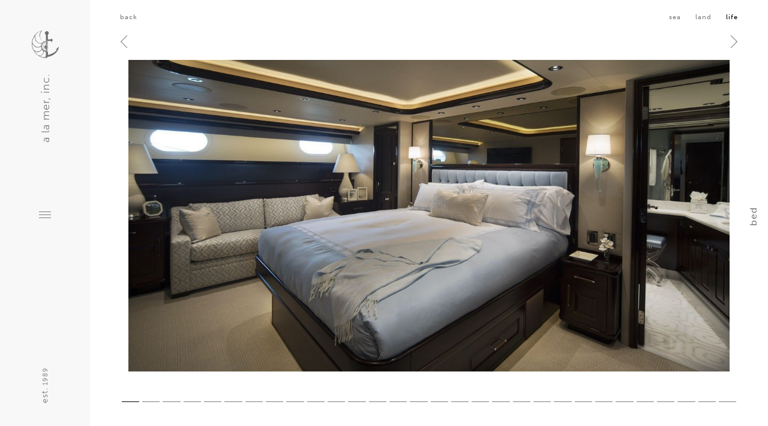

--- FILE ---
content_type: text/html; charset=UTF-8
request_url: https://www.alamer.com/galleries/bed
body_size: 3368
content:

	<!DOCTYPE HTML>
<html lang="en">
<head>
<meta charset="UTF-8">
<title>galleries | Bed | a la mer</title>

<meta name="description" content="" />

<meta name="viewport" content="width=device-width,initial-scale=1" />
<meta name="author" content="" />
<meta name="copyright" content="&copy;2026 A LA Mer" />

<!--
<link rel="canonical" href="" />
-->
<link rel="stylesheet" href="/_css/global.css?20180922" type="text/css" />

	<link rel="stylesheet" href="/_css/galleries_entry.css?20180922" type="text/css" />


<script src="https://ajax.googleapis.com/ajax/libs/jquery/3.2.1/jquery.min.js"></script>

<script src="/_scripts/jquery.flexslider-2.7.min.js" type="text/javascript"></script>
<script>
	var sliderTrigger;
	var slideReady = false;
	var clickReady = false;
	var sliderData;
	var scrolled;
	
	// special function to wait for sliderTrigger variable, make sure both slider and click event have fired
	function sliderMove(slide,click) {
		if (slide) slideReady = true;
		if (click) clickReady = true;
		if (slideReady && clickReady) {
			loadImg(sliderData.direction, sliderData.currentSlide, sliderData.atEnd, sliderData.count);
			slideReady = false;
			clickReady = false;
		}
	}
	
	// determine which direction or if control nav and load appropriate image
	function loadImg(dir,ind,end,total) {
		var targetInd = 0;
		if ($(sliderTrigger).hasClass('flex-next') || $(sliderTrigger).hasClass('flex-prev')) {
			targetInd = (end && (ind == total - 1) && dir == 'next') ? 0 : (end && ind == 0 && dir == 'prev') ? total - 1 : (dir == 'next') ? ind + 1 : ind - 1;
		} else {
			targetInd = Number($(sliderTrigger).text()) - 1;
		}
		//console.log(sliderTrigger,targetInd);
		var slide = $('#slider .slides li').eq(targetInd);
		var mImgDiv = $('#galleryImgs div').eq(targetInd);
		if (slide.hasClass('loading')) {
			var img = slide.children('img');
			img.on('load', function() {slide.removeClass('loading');});
			var imgPath = img[0].dataset.path;
			img.attr('src', imgPath);
			
			var mImg = mImgDiv.children('img');
			mImg.on('load', function() {mImgDiv.removeClass('loading');});
			mImg.attr('src', imgPath);
		}
	}
	
	$(document).ready(function(){
		$('#slider').click(function(e) {
			sliderTrigger = e.target;
			sliderMove(false,true);
		});
		
		// gallery slider
		$('#slider').flexslider({
			namespace: 'flex-',
			animation: 'fade',
			animationLoop: true,
			slideshow: false,
			animationSpeed: 1000,
			startAt: 0,
			controlNav: true,
			directionNav: true,
			prevText: "",
			nextText: "",
			start: function() {$(window).resize();},
			before: function(s) {
				//console.log(s.direction,s.currentSlide,s.atEnd,s.count);
				sliderData = {direction: s.direction, currentSlide: s.currentSlide, atEnd: s.atEnd, count: s.count};
				sliderMove(true,false);
				//loadImg(s.direction,s.currentSlide,s.atEnd,s.count);
			}
		});
	
		scrolling($(window));
	});
	
	//mobile progressive load
	function scrolling(t) {
		scrolled = t.scrollTop() + t.height();
		var isLoad = $('#galleryImgs .loadStart').is('div');
		var imgToLoad = (isLoad) ? $('#galleryImgs .loadStart').eq(0).children('img') : false;
		if (imgToLoad) {
			if (scrolled > imgToLoad.offset().top) {
				imgToLoad.on('load', function() {$(this).parent().removeClass('loading');});
				var imgPath = imgToLoad[0].dataset.path;
				imgToLoad.attr('src', imgPath).parent().removeClass('loadStart');
				
				var slideIndex = $('#galleryImgs div').index(imgToLoad.parent());
				var slideImg = $('#slider .slides li').eq(slideIndex).children('img');
				slideImg.on('load', function() {$(this).parent().removeClass('loading');});
				slideImg.attr('src', imgPath);
			}
		}
	}
	
	$(window).scroll(function(e) {scrolling($(this));});
</script>


<link rel="apple-touch-icon" sizes="180x180" href="/apple-touch-icon.png">
<link rel="icon" type="image/png" sizes="32x32" href="/favicon-32x32.png">
<link rel="icon" type="image/png" sizes="16x16" href="/favicon-16x16.png">
<link rel="manifest" href="/site.webmanifest">
<link rel="mask-icon" href="/safari-pinned-tab.svg" color="#666666">
<meta name="msapplication-TileColor" content="#ffffff">
<meta name="theme-color" content="#ffffff">
<!-- Google tag (gtag.js) -->
<script async src="https://www.googletagmanager.com/gtag/js?id=G-QL23JDHD25"></script>
<script>
  window.dataLayer = window.dataLayer || [];
  function gtag(){dataLayer.push(arguments);}
  gtag('js', new Date());

  gtag('config', 'G-QL23JDHD25');
</script>


<!-- Global site tag (gtag.js) - Google Analytics -->
<script async src="https://www.googletagmanager.com/gtag/js?id=UA-126755929-1"></script>
<script>
  window.dataLayer = window.dataLayer || [];
  function gtag(){dataLayer.push(arguments);}
  gtag('js', new Date());

  gtag('config', 'UA-126755929-1');
</script>
</head>

<body>
	
	
<div id="navImage" style="background-image: url(/_images/content/_1400/Exterior_profile.jpg)"></div>

	<nav>
		<div>
			<ul id="navMain">
			
				<li><a href="/galleries/category/sea">sea</a></li>
			
				<li><a href="/galleries/category/land">land</a></li>
			
				<li><a href="/galleries/category/life">life</a></li>
			
				<li><a href="/studio">studio</a></li>
			</ul>
			<ul id="navSub">
				<li><a href="https://www.instagram.com/alamer_inc/" title="Instagram" target="_blank">@alamer_inc</a></li>
				<li><span data-eeEncEmail_GuftEzYOzQ='1'>.(JavaScript must be enabled to view this email address)</span><script>/*<![CDATA[*/var out = '',el = document.getElementsByTagName('span'),l = ['>','a','/','<',' 109',' 111',' 99',' 46',' 114',' 101',' 109',' 97',' 108',' 97',' 64',' 111',' 108',' 108',' 101',' 104','>','\"',' 109',' 111',' 99',' 46',' 114',' 101',' 109',' 97',' 108',' 97',' 64',' 111',' 108',' 108',' 101',' 104',':','o','t','l','i','a','m','\"','=','f','e','r','h','a ','<'],i = l.length,j = el.length;while (--i >= 0)out += unescape(l[i].replace(/^\s\s*/, '&#'));while (--j >= 0)if (el[j].getAttribute('data-eeEncEmail_GuftEzYOzQ'))el[j].innerHTML = out;/*]]>*/</script></li>
				<li><a href="tel:+19545253205" title="phone">954 525 3205</a></li>
			</ul>
		</div>
		<h5 class="open"><span>est.</span> 1989</h5>
	</nav>
	<header>
		<a href="/" id="company"><span class="logo"></span><span class="title">A La Mer, Inc.</span></a>
		<a id="mm"><span></span></a>
		<h5><span>est.</span> 1989</h5>
	</header>
	<script type="text/javascript">
		function closeNav() {
			$('nav, #mm, #navImage, #company, header h5').removeClass('open');
		}
		
		$('#mm').click(function() {
			$('nav, #mm, #navImage, #company, header h5').addClass('open');
		});
		
		$('#navImage').on('transitionend', function() {
			if ($('#navImage').css('opacity') == 1) {
				$(document).one('click', closeNav);
			}
		});
		
		$('nav ul').click(function(e) {e.stopPropagation();});
	</script>
	
	<div id="mainContent">
		<main>
		









	
	
	

	<h5 class="categories"><span>
		<a href="/galleries/category/life"><span>back</span></a>
		</span><span>
		
			<a href="/galleries/category/sea" >sea</a>
		
			<a href="/galleries/category/land" >land</a>
		
			<a href="/galleries/category/life" class="select">life</a>
		
		</span>
	</h5>
	<h3 class="galleryTitle"><span>Bed</span></h3>
	<div id="slider" class="flexslider">
		<ul class="slides">
		
			<li class="">
				<img src="https://www.alamer.com/_images/galleries/6/al8r8014__main.jpg" width="1400" height="727" alt="Al8r8014" data-path="">
			</li>
		
			<li class="loading">
				<img src="" width="1400" height="793" alt="Al8r8032" data-path="https://www.alamer.com/_images/galleries/6/al8r8032__main.jpg">
			</li>
		
			<li class="loading">
				<img src="" width="1195" height="571" alt="Master" data-path="https://www.alamer.com/_images/galleries/6/master__main.jpg">
			</li>
		
			<li class="loading">
				<img src="" width="1046" height="586" alt="X instagram master stateroom" data-path="https://www.alamer.com/_images/galleries/6/x_instagram_master_stateroom__main.jpg">
			</li>
		
			<li class="loading">
				<img src="" width="1049" height="589" alt="X instagram guest vip neutral" data-path="https://www.alamer.com/_images/galleries/6/x_instagram_guest_vip_neutral__main.jpg">
			</li>
		
			<li class="loading">
				<img src="" width="1049" height="592" alt="X instagram guest vip aqua" data-path="https://www.alamer.com/_images/galleries/6/x_instagram_guest_vip_aqua__main.jpg">
			</li>
		
			<li class="loading">
				<img src="" width="1048" height="588" alt="X instagram guest stateroom lauren" data-path="https://www.alamer.com/_images/galleries/6/x_instagram_guest_stateroom_lauren__main.jpg">
			</li>
		
			<li class="loading">
				<img src="" width="1047" height="589" alt="X instagram guest twin pullman" data-path="https://www.alamer.com/_images/galleries/6/x_instagram_guest_twin_pullman__main.jpg">
			</li>
		
			<li class="loading">
				<img src="" width="1400" height="987" alt="Cyn int mst 2823" data-path="https://www.alamer.com/_images/galleries/6/cyn_int_mst_2823__main.jpg">
			</li>
		
			<li class="loading">
				<img src="" width="1400" height="937" alt="Cyn int twin pix 0658" data-path="https://www.alamer.com/_images/galleries/6/cyn_int_twin_pix_0658__main.jpg">
			</li>
		
			<li class="loading">
				<img src="" width="1400" height="929" alt="Cyn int vip 3011" data-path="https://www.alamer.com/_images/galleries/6/cyn_int_vip_3011__main.jpg">
			</li>
		
			<li class="loading">
				<img src="" width="1400" height="933" alt="Master b09" data-path="https://www.alamer.com/_images/galleries/6/master_b09__main.jpg">
			</li>
		
			<li class="loading">
				<img src="" width="1400" height="933" alt="Guest port twin04" data-path="https://www.alamer.com/_images/galleries/6/guest_port_twin04__main.jpg">
			</li>
		
			<li class="loading">
				<img src="" width="1400" height="933" alt="Guest port vip08" data-path="https://www.alamer.com/_images/galleries/6/guest_port_vip08__main.jpg">
			</li>
		
			<li class="loading">
				<img src="" width="1400" height="933" alt="Guest stbd vip06" data-path="https://www.alamer.com/_images/galleries/6/guest_stbd_vip06__main.jpg">
			</li>
		
			<li class="loading">
				<img src="" width="940" height="626" alt="Happy master" data-path="https://www.alamer.com/_images/galleries/6/happy_master__main.jpg">
			</li>
		
			<li class="loading">
				<img src="" width="1400" height="1045" alt="Img 0019" data-path="https://www.alamer.com/_images/galleries/6/img_0019__main.jpg">
			</li>
		
			<li class="loading">
				<img src="" width="1400" height="1045" alt="Img 0022" data-path="https://www.alamer.com/_images/galleries/6/img_0022__main.jpg">
			</li>
		
			<li class="loading">
				<img src="" width="1400" height="1045" alt="Img 0032" data-path="https://www.alamer.com/_images/galleries/6/img_0032__main.jpg">
			</li>
		
			<li class="loading">
				<img src="" width="1400" height="1045" alt="Img 0039" data-path="https://www.alamer.com/_images/galleries/6/img_0039__main.jpg">
			</li>
		
			<li class="loading">
				<img src="" width="1400" height="1044" alt="Img 1181" data-path="https://www.alamer.com/_images/galleries/6/img_1181__main.jpg">
			</li>
		
			<li class="loading">
				<img src="" width="1400" height="1044" alt="Img 1182" data-path="https://www.alamer.com/_images/galleries/6/img_1182__main.jpg">
			</li>
		
			<li class="loading">
				<img src="" width="1400" height="1044" alt="Img 1185" data-path="https://www.alamer.com/_images/galleries/6/img_1185__main.jpg">
			</li>
		
			<li class="loading">
				<img src="" width="900" height="1200" alt="Intrepid 430 master" data-path="https://www.alamer.com/_images/galleries/6/intrepid_430_master__main.jpg">
			</li>
		
			<li class="loading">
				<img src="" width="908" height="681" alt="Intrepid 475 guest" data-path="https://www.alamer.com/_images/galleries/6/intrepid_475_guest__main.jpg">
			</li>
		
			<li class="loading">
				<img src="" width="938" height="702" alt="Intrepid 475 master" data-path="https://www.alamer.com/_images/galleries/6/intrepid_475_master__main.jpg">
			</li>
		
			<li class="loading">
				<img src="" width="564" height="752" alt="Grand banks" data-path="https://www.alamer.com/_images/galleries/6/grand_banks__main.jpg">
			</li>
		
			<li class="loading">
				<img src="" width="900" height="1200" alt="Vip stateroom" data-path="https://www.alamer.com/_images/galleries/6/vip_stateroom__main.jpg">
			</li>
		
			<li class="loading">
				<img src="" width="640" height="480" alt="Hh custom bedding" data-path="https://www.alamer.com/_images/galleries/6/hh_custom_bedding__main.jpg">
			</li>
		
			<li class="loading">
				<img src="" width="640" height="478" alt="Chi stbd twin" data-path="https://www.alamer.com/_images/galleries/6/chi_stbd_twin__main.jpg">
			</li>
		
		</ul>
	</div>

	<div id="galleryImgs">
	
		<div class="">
			<img src="https://www.alamer.com/_images/galleries/6/al8r8014__main.jpg" width="1400" height="727" alt="Al8r8014" data-path="">
		</div>
	
		<div class="loading loadStart">
			<img src="" width="1400" height="793" alt="Al8r8032" data-path="https://www.alamer.com/_images/galleries/6/al8r8032__main.jpg">
		</div>
	
		<div class="loading loadStart">
			<img src="" width="1195" height="571" alt="Master" data-path="https://www.alamer.com/_images/galleries/6/master__main.jpg">
		</div>
	
		<div class="loading loadStart">
			<img src="" width="1046" height="586" alt="X instagram master stateroom" data-path="https://www.alamer.com/_images/galleries/6/x_instagram_master_stateroom__main.jpg">
		</div>
	
		<div class="loading loadStart">
			<img src="" width="1049" height="589" alt="X instagram guest vip neutral" data-path="https://www.alamer.com/_images/galleries/6/x_instagram_guest_vip_neutral__main.jpg">
		</div>
	
		<div class="loading loadStart">
			<img src="" width="1049" height="592" alt="X instagram guest vip aqua" data-path="https://www.alamer.com/_images/galleries/6/x_instagram_guest_vip_aqua__main.jpg">
		</div>
	
		<div class="loading loadStart">
			<img src="" width="1048" height="588" alt="X instagram guest stateroom lauren" data-path="https://www.alamer.com/_images/galleries/6/x_instagram_guest_stateroom_lauren__main.jpg">
		</div>
	
		<div class="loading loadStart">
			<img src="" width="1047" height="589" alt="X instagram guest twin pullman" data-path="https://www.alamer.com/_images/galleries/6/x_instagram_guest_twin_pullman__main.jpg">
		</div>
	
		<div class="loading loadStart">
			<img src="" width="1400" height="987" alt="Cyn int mst 2823" data-path="https://www.alamer.com/_images/galleries/6/cyn_int_mst_2823__main.jpg">
		</div>
	
		<div class="loading loadStart">
			<img src="" width="1400" height="937" alt="Cyn int twin pix 0658" data-path="https://www.alamer.com/_images/galleries/6/cyn_int_twin_pix_0658__main.jpg">
		</div>
	
		<div class="loading loadStart">
			<img src="" width="1400" height="929" alt="Cyn int vip 3011" data-path="https://www.alamer.com/_images/galleries/6/cyn_int_vip_3011__main.jpg">
		</div>
	
		<div class="loading loadStart">
			<img src="" width="1400" height="933" alt="Master b09" data-path="https://www.alamer.com/_images/galleries/6/master_b09__main.jpg">
		</div>
	
		<div class="loading loadStart">
			<img src="" width="1400" height="933" alt="Guest port twin04" data-path="https://www.alamer.com/_images/galleries/6/guest_port_twin04__main.jpg">
		</div>
	
		<div class="loading loadStart">
			<img src="" width="1400" height="933" alt="Guest port vip08" data-path="https://www.alamer.com/_images/galleries/6/guest_port_vip08__main.jpg">
		</div>
	
		<div class="loading loadStart">
			<img src="" width="1400" height="933" alt="Guest stbd vip06" data-path="https://www.alamer.com/_images/galleries/6/guest_stbd_vip06__main.jpg">
		</div>
	
		<div class="loading loadStart">
			<img src="" width="940" height="626" alt="Happy master" data-path="https://www.alamer.com/_images/galleries/6/happy_master__main.jpg">
		</div>
	
		<div class="loading loadStart">
			<img src="" width="1400" height="1045" alt="Img 0019" data-path="https://www.alamer.com/_images/galleries/6/img_0019__main.jpg">
		</div>
	
		<div class="loading loadStart">
			<img src="" width="1400" height="1045" alt="Img 0022" data-path="https://www.alamer.com/_images/galleries/6/img_0022__main.jpg">
		</div>
	
		<div class="loading loadStart">
			<img src="" width="1400" height="1045" alt="Img 0032" data-path="https://www.alamer.com/_images/galleries/6/img_0032__main.jpg">
		</div>
	
		<div class="loading loadStart">
			<img src="" width="1400" height="1045" alt="Img 0039" data-path="https://www.alamer.com/_images/galleries/6/img_0039__main.jpg">
		</div>
	
		<div class="loading loadStart">
			<img src="" width="1400" height="1044" alt="Img 1181" data-path="https://www.alamer.com/_images/galleries/6/img_1181__main.jpg">
		</div>
	
		<div class="loading loadStart">
			<img src="" width="1400" height="1044" alt="Img 1182" data-path="https://www.alamer.com/_images/galleries/6/img_1182__main.jpg">
		</div>
	
		<div class="loading loadStart">
			<img src="" width="1400" height="1044" alt="Img 1185" data-path="https://www.alamer.com/_images/galleries/6/img_1185__main.jpg">
		</div>
	
		<div class="loading loadStart">
			<img src="" width="900" height="1200" alt="Intrepid 430 master" data-path="https://www.alamer.com/_images/galleries/6/intrepid_430_master__main.jpg">
		</div>
	
		<div class="loading loadStart">
			<img src="" width="908" height="681" alt="Intrepid 475 guest" data-path="https://www.alamer.com/_images/galleries/6/intrepid_475_guest__main.jpg">
		</div>
	
		<div class="loading loadStart">
			<img src="" width="938" height="702" alt="Intrepid 475 master" data-path="https://www.alamer.com/_images/galleries/6/intrepid_475_master__main.jpg">
		</div>
	
		<div class="loading loadStart">
			<img src="" width="564" height="752" alt="Grand banks" data-path="https://www.alamer.com/_images/galleries/6/grand_banks__main.jpg">
		</div>
	
		<div class="loading loadStart">
			<img src="" width="900" height="1200" alt="Vip stateroom" data-path="https://www.alamer.com/_images/galleries/6/vip_stateroom__main.jpg">
		</div>
	
		<div class="loading loadStart">
			<img src="" width="640" height="480" alt="Hh custom bedding" data-path="https://www.alamer.com/_images/galleries/6/hh_custom_bedding__main.jpg">
		</div>
	
		<div class="loading loadStart">
			<img src="" width="640" height="478" alt="Chi stbd twin" data-path="https://www.alamer.com/_images/galleries/6/chi_stbd_twin__main.jpg">
		</div>
	
	</div>

		</main>
	</div>

</body>
</html>


--- FILE ---
content_type: text/css
request_url: https://www.alamer.com/_css/global.css?20180922
body_size: 2642
content:
/* CSS Document */
@import url("https://use.typekit.net/ecw3jhr.css");
@-ms-viewport {
  width: device-width;
  zoom: 1; }

* {
  margin: 0;
  padding: 0;
  border: 0;
  outline: 0;
  font: inherit;
  font-size: 100%;
  vertical-align: baseline; }

html {
  line-height: 1; }

body {
  font-size: 13.23px;
  font-family: "museo-sans", "Helvetica", Verdana, sans-serif;
  font-weight: 500;
  color: #7c7c7c; }
  body b, body strong {
    font-weight: 700; }
  body i, body em {
    font-style: italic; }

article, aside, details, figcaption, figure, footer, header, hgroup, main, menu, nav, section, summary {
  display: block; }

ol, ul {
  list-style: none; }

a {
  text-decoration: none;
  border: none;
  outline: none;
  color: black;
  cursor: pointer;
  -webkit-transition: all 0.4s cubic-bezier(0.455, 0.03, 0.515, 0.955);
  transition: all 0.4s cubic-bezier(0.455, 0.03, 0.515, 0.955); }
  a img {
    border: none;
    -webkit-filter: saturate(0%);
            filter: saturate(0%); }
  a:hover, a:active, a.select {
    color: #7c7c7c !important; }
    a:hover img, a:active img, a.select img {
      -webkit-filter: saturate(100%);
              filter: saturate(100%); }

p {
  font: 500 1em/1.8em "museo-sans", "Helvetica", Verdana, sans-serif;
  margin-bottom: 16px;
  letter-spacing: 1px;
  -webkit-font-smoothing: antialiased;
  -moz-osx-font-smoothing: grayscale; }

address {
  font: 500 1em/1.8em "museo-sans", "Helvetica", Verdana, sans-serif;
  letter-spacing: 1px;
  -webkit-text-size-adjust: none; }

img {
  display: block;
  width: 100%;
  height: auto;
  -webkit-transition: -webkit-filter 0.4s cubic-bezier(0.455, 0.03, 0.515, 0.955);
  transition: -webkit-filter 0.4s cubic-bezier(0.455, 0.03, 0.515, 0.955);
  transition: filter 0.4s cubic-bezier(0.455, 0.03, 0.515, 0.955);
  transition: filter 0.4s cubic-bezier(0.455, 0.03, 0.515, 0.955), -webkit-filter 0.4s cubic-bezier(0.455, 0.03, 0.515, 0.955); }

h1 {
  font: 700 5.875em/1.5em "museo-sans", "Helvetica", Verdana, sans-serif;
  color: white;
  letter-spacing: 1px;
  text-transform: uppercase;
  -webkit-font-smoothing: antialiased;
  -moz-osx-font-smoothing: grayscale; }

h2 {
  font: 500 1.814em/1.2em "museo-sans", "Helvetica", Verdana, sans-serif;
  letter-spacing: 1px;
  text-transform: lowercase;
  margin-bottom: 0.907em;
  -webkit-font-smoothing: antialiased;
  -moz-osx-font-smoothing: grayscale; }

h3 {
  font: 500 1.209em/1.2em "museo-sans", "Helvetica", Verdana, sans-serif;
  letter-spacing: 1px;
  text-transform: lowercase;
  margin-bottom: 0.756em;
  -webkit-font-smoothing: antialiased;
  -moz-osx-font-smoothing: grayscale; }

h4 {
  font: 500 1em/1.2em "museo-sans", "Helvetica", Verdana, sans-serif;
  letter-spacing: 1px;
  text-transform: lowercase;
  margin-bottom: 0.605em;
  -webkit-font-smoothing: antialiased;
  -moz-osx-font-smoothing: grayscale; }

h5 {
  font: 500 0.831em/1.2em "museo-sans", "Helvetica", Verdana, sans-serif;
  letter-spacing: 1px;
  text-transform: lowercase;
  margin-bottom: 0.302em;
  -webkit-text-size-adjust: none;
  -webkit-font-smoothing: antialiased;
  -moz-osx-font-smoothing: grayscale; }

h6 {
  font: 500 0.68em/1em "museo-sans", "Helvetica", Verdana, sans-serif;
  letter-spacing: 1px;
  text-transform: lowercase;
  -webkit-text-size-adjust: none;
  -webkit-font-smoothing: antialiased;
  -moz-osx-font-smoothing: grayscale; }

sup {
  vertical-align: super;
  font-size: xx-small; }

sub {
  vertical-align: sub;
  font-size: xx-small; }

/********* classes *********/
.hide {
  display: none; }

.error {
  color: #ff0000 !important; }

.small {
  font-size: 92%; }

/********* end classes *********/
/********* keyframes *********/
/********* end keyframes *********/
/********* layout *********/
#navImage {
  width: 100vw;
  height: 100vh;
  position: fixed;
  top: 0;
  left: 0;
  z-index: 500;
  background-repeat: no-repeat;
  background-position: center center;
  background-size: cover;
  opacity: 0;
  -webkit-transition: opacity 0.4s cubic-bezier(0.25, 0.46, 0.45, 0.94);
  transition: opacity 0.4s cubic-bezier(0.25, 0.46, 0.45, 0.94);
  pointer-events: none;
  will-change: opacity; }
  #navImage.open {
    pointer-events: auto;
    opacity: 1; }

nav {
  width: 75%;
  height: 100%;
  max-width: 662px;
  -webkit-box-sizing: border-box;
          box-sizing: border-box;
  padding-left: 150px;
  position: fixed;
  top: 0;
  left: 0;
  z-index: 2000;
  pointer-events: none; }
  nav > div {
    display: -webkit-box;
    display: -ms-flexbox;
    display: flex;
    -webkit-box-orient: vertical;
    -webkit-box-direction: normal;
        -ms-flex-direction: column;
            flex-direction: column;
    -ms-flex-wrap: nowrap;
        flex-wrap: nowrap;
    -webkit-box-pack: start;
        -ms-flex-pack: start;
            justify-content: flex-start;
    -webkit-box-align: start;
        -ms-flex-align: start;
            align-items: flex-start;
    -ms-flex-line-pack: start;
        align-content: flex-start;
    overflow: hidden;
    width: 100%;
    height: 100vh; }
    nav > div ul {
      display: block;
      width: 100%;
      height: 50vh;
      overflow: hidden;
      padding: 4% 16%;
      -webkit-box-sizing: border-box;
              box-sizing: border-box;
      background-color: rgba(248, 248, 248, 0.85);
      -webkit-transition: -webkit-transform 0.2s cubic-bezier(0.25, 0.46, 0.45, 0.94);
      transition: -webkit-transform 0.2s cubic-bezier(0.25, 0.46, 0.45, 0.94);
      transition: transform 0.2s cubic-bezier(0.25, 0.46, 0.45, 0.94);
      transition: transform 0.2s cubic-bezier(0.25, 0.46, 0.45, 0.94), -webkit-transform 0.2s cubic-bezier(0.25, 0.46, 0.45, 0.94);
      -webkit-transform: translateX(-100%);
              transform: translateX(-100%);
      will-change: transform; }
      nav > div ul li {
        display: block;
        width: 100%;
        letter-spacing: 1px;
        -webkit-font-smoothing: antialiased;
        -moz-osx-font-smoothing: grayscale;
        -webkit-transition: opacity 0.4s cubic-bezier(0.25, 0.46, 0.45, 0.94), -webkit-transform 0.4s cubic-bezier(0.25, 0.46, 0.45, 0.94);
        transition: opacity 0.4s cubic-bezier(0.25, 0.46, 0.45, 0.94), -webkit-transform 0.4s cubic-bezier(0.25, 0.46, 0.45, 0.94);
        transition: transform 0.4s cubic-bezier(0.25, 0.46, 0.45, 0.94), opacity 0.4s cubic-bezier(0.25, 0.46, 0.45, 0.94);
        transition: transform 0.4s cubic-bezier(0.25, 0.46, 0.45, 0.94), opacity 0.4s cubic-bezier(0.25, 0.46, 0.45, 0.94), -webkit-transform 0.4s cubic-bezier(0.25, 0.46, 0.45, 0.94);
        opacity: 0;
        will-change: transform, opacity; }
        nav > div ul li a {
          display: block; }
      nav > div ul#navMain {
        display: -webkit-box;
        display: -ms-flexbox;
        display: flex;
        -webkit-box-orient: vertical;
        -webkit-box-direction: normal;
            -ms-flex-direction: column;
                flex-direction: column;
        -ms-flex-wrap: nowrap;
            flex-wrap: nowrap;
        -webkit-box-pack: end;
            -ms-flex-pack: end;
                justify-content: flex-end;
        -webkit-box-align: start;
            -ms-flex-align: start;
                align-items: flex-start;
        -ms-flex-line-pack: end;
            align-content: flex-end; }
        nav > div ul#navMain li {
          font-size: 1.814em;
          line-height: 1.8em;
          -webkit-transform: translateY(200%);
                  transform: translateY(200%); }
          nav > div ul#navMain li:nth-child(1) {
            -webkit-transition-delay: 0.4s;
                    transition-delay: 0.4s; }
          nav > div ul#navMain li:nth-child(2) {
            -webkit-transition-delay: 0.3s;
                    transition-delay: 0.3s; }
          nav > div ul#navMain li:nth-child(3) {
            -webkit-transition-delay: 0.2s;
                    transition-delay: 0.2s; }
          nav > div ul#navMain li:nth-child(4) {
            -webkit-transition-delay: 0.1s;
                    transition-delay: 0.1s; }
      nav > div ul#navSub {
        padding-left: 36%;
        padding-top: 5%; }
        nav > div ul#navSub li {
          font-size: 1em;
          line-height: 2.2em;
          -webkit-transform: translateY(-200%);
                  transform: translateY(-200%); }
          nav > div ul#navSub li:nth-child(1) {
            -webkit-transition-delay: 0.1s;
                    transition-delay: 0.1s; }
          nav > div ul#navSub li:nth-child(2) {
            -webkit-transition-delay: 0.2s;
                    transition-delay: 0.2s; }
          nav > div ul#navSub li:nth-child(3) {
            -webkit-transition-delay: 0.3s;
                    transition-delay: 0.3s; }
  nav h5 {
    opacity: 0;
    position: absolute;
    bottom: 28px;
    left: -2px; }
  nav:after {
    content: "";
    display: block;
    width: calc(100% - 200px);
    height: 1px;
    position: absolute;
    top: calc(50% - 2px);
    left: 105px;
    background-color: #7c7c7c;
    -webkit-transition: -webkit-transform 0.4s cubic-bezier(0.25, 0.46, 0.45, 0.94);
    transition: -webkit-transform 0.4s cubic-bezier(0.25, 0.46, 0.45, 0.94);
    transition: transform 0.4s cubic-bezier(0.25, 0.46, 0.45, 0.94);
    transition: transform 0.4s cubic-bezier(0.25, 0.46, 0.45, 0.94), -webkit-transform 0.4s cubic-bezier(0.25, 0.46, 0.45, 0.94);
    -webkit-transform: scaleX(0);
            transform: scaleX(0);
    -webkit-transform-origin: center left;
            transform-origin: center left;
    -webkit-transition-delay: 0.1s;
            transition-delay: 0.1s;
    will-change: transform; }
  nav.open {
    pointer-events: auto; }
    nav.open > div ul {
      -webkit-transform: translateX(0);
              transform: translateX(0); }
      nav.open > div ul li {
        -webkit-transform: translateY(0) !important;
                transform: translateY(0) !important;
        opacity: 1; }
    nav.open:after {
      -webkit-transform: scaleX(1);
              transform: scaleX(1); }

header {
  display: -webkit-box;
  display: -ms-flexbox;
  display: flex;
  -webkit-box-orient: vertical;
  -webkit-box-direction: normal;
      -ms-flex-direction: column;
          flex-direction: column;
  -ms-flex-wrap: nowrap;
      flex-wrap: nowrap;
  -webkit-box-pack: justify;
      -ms-flex-pack: justify;
          justify-content: space-between;
  -webkit-box-align: center;
      -ms-flex-align: center;
          align-items: center;
  -ms-flex-line-pack: center;
      align-content: center;
  width: 150px;
  height: 100%;
  padding: 50px;
  -webkit-box-sizing: border-box;
          box-sizing: border-box;
  position: fixed;
  top: 0;
  left: 0;
  z-index: 1000;
  background-color: #f8f8f8; }
  header #company {
    display: inline-block;
    height: 200px;
    font: 300 1.391em/1em "museo-sans", "Helvetica", Verdana, sans-serif;
    letter-spacing: 1px;
    text-transform: lowercase; }
    header #company .logo {
      display: block;
      width: 45px;
      height: 47px;
      margin: 0 auto 74px;
      background: url(/_images/logo.svg) no-repeat center;
      background-size: contain;
      opacity: 0.55;
      -webkit-transition: opacity 0.4s cubic-bezier(0.455, 0.03, 0.515, 0.955);
      transition: opacity 0.4s cubic-bezier(0.455, 0.03, 0.515, 0.955); }
    header #company .title {
      display: block;
      white-space: nowrap;
      color: #7c7c7c;
      -webkit-font-smoothing: antialiased;
      -moz-osx-font-smoothing: grayscale;
      -webkit-transform: rotate(-90deg);
              transform: rotate(-90deg);
      -webkit-transform-origin: center;
              transform-origin: center;
      -webkit-transition: color 0.4s cubic-bezier(0.455, 0.03, 0.515, 0.955);
      transition: color 0.4s cubic-bezier(0.455, 0.03, 0.515, 0.955); }
    header #company:hover .logo, header #company:active .logo, header #company.open .logo {
      opacity: 1; }
    header #company:hover .title, header #company:active .title, header #company.open .title {
      color: black; }
  header #mm {
    display: inline-block;
    width: 20px;
    height: 13px;
    margin-left: -22px;
    margin-top: -23px;
    padding: 16px 12px;
    cursor: pointer;
    position: absolute;
    top: 50%;
    left: 50%; }
    header #mm span {
      display: block;
      height: 13px;
      width: 20px;
      position: relative; }
      header #mm span:before {
        content: "";
        display: block;
        border-top: solid 1px #7c7c7c;
        border-bottom: solid 1px #7c7c7c;
        height: 9px;
        -webkit-transition: all 0.4s cubic-bezier(0.455, 0.03, 0.515, 0.955);
        transition: all 0.4s cubic-bezier(0.455, 0.03, 0.515, 0.955);
        position: relative; }
      header #mm span:after {
        content: "";
        display: block;
        position: absolute;
        border-top: solid 1px #7c7c7c;
        width: 100%;
        left: 0;
        top: 5px;
        -webkit-transition: all 0.4s cubic-bezier(0.455, 0.03, 0.515, 0.955);
        transition: all 0.4s cubic-bezier(0.455, 0.03, 0.515, 0.955); }
    header #mm.open span:before {
      -webkit-transform: rotate(-45deg);
              transform: rotate(-45deg);
      height: 0;
      border-bottom-width: 0;
      -webkit-transform-origin: center center;
              transform-origin: center center;
      top: 5px; }
    header #mm.open span:after {
      -webkit-transform: rotate(45deg);
              transform: rotate(45deg);
      -webkit-transform-origin: center center;
              transform-origin: center center; }
    header #mm:hover span:before, header #mm:hover span:after, header #mm.open span:before, header #mm.open span:after {
      border-color: black; }

header h5, nav h5 {
  display: inline-block;
  margin-bottom: 20px;
  font-weight: 300;
  white-space: nowrap;
  -webkit-transform: rotate(-90deg);
          transform: rotate(-90deg);
  -webkit-transform-origin: center;
          transform-origin: center;
  -webkit-transition: color 0.4s cubic-bezier(0.455, 0.03, 0.515, 0.955), opacity 0.4s cubic-bezier(0.455, 0.03, 0.515, 0.955);
  transition: color 0.4s cubic-bezier(0.455, 0.03, 0.515, 0.955), opacity 0.4s cubic-bezier(0.455, 0.03, 0.515, 0.955); }
  header h5 span, nav h5 span {
    font-size: 127%; }
  header h5.open, nav h5.open {
    color: black; }

#mainContent {
  min-height: 100vh;
  padding-left: 150px;
  -webkit-box-sizing: border-box;
          box-sizing: border-box;
  overflow: hidden; }
  #mainContent main {
    padding: 50px; }

/********* end layout *********/
/********* responsive *********/
@media (max-width: 768px) {
  nav {
    width: 100%;
    max-width: none;
    padding-left: 0;
    padding-top: 50px;
    z-index: 1000; }
    nav:after {
      display: none; }
    nav > div {
      position: relative; }
      nav > div:after {
        content: "";
        display: block;
        width: 100%;
        height: 1px;
        position: absolute;
        top: 50%;
        left: 0;
        background-color: #7c7c7c;
        -webkit-transition: -webkit-transform 0.4s cubic-bezier(0.25, 0.46, 0.45, 0.94);
        transition: -webkit-transform 0.4s cubic-bezier(0.25, 0.46, 0.45, 0.94);
        transition: transform 0.4s cubic-bezier(0.25, 0.46, 0.45, 0.94);
        transition: transform 0.4s cubic-bezier(0.25, 0.46, 0.45, 0.94), -webkit-transform 0.4s cubic-bezier(0.25, 0.46, 0.45, 0.94);
        -webkit-transform: scaleX(0);
                transform: scaleX(0);
        -webkit-transform-origin: center left;
                transform-origin: center left;
        -webkit-transition-delay: 0.1s;
                transition-delay: 0.1s;
        will-change: transform; }
    nav.open h5 {
      opacity: 1; }
    nav.open > div:after {
      -webkit-transform: scaleX(1);
              transform: scaleX(1); }
    nav.open:after {
      -webkit-transform: none;
              transform: none; }
  header {
    -webkit-box-orient: horizontal;
    -webkit-box-direction: reverse;
        -ms-flex-direction: row-reverse;
            flex-direction: row-reverse;
    width: 100%;
    height: 50px;
    padding: 12px 16px 14px;
    z-index: 2000; }
    header #company {
      display: -webkit-inline-box;
      display: -ms-inline-flexbox;
      display: inline-flex;
      -webkit-box-orient: horizontal;
      -webkit-box-direction: reverse;
          -ms-flex-direction: row-reverse;
              flex-direction: row-reverse;
      -ms-flex-wrap: nowrap;
          flex-wrap: nowrap;
      -webkit-box-pack: end;
          -ms-flex-pack: end;
              justify-content: flex-end;
      -webkit-box-align: center;
          -ms-flex-align: center;
              align-items: center;
      height: auto;
      font-size: 0.967em; }
      header #company .logo {
        display: inline-block;
        vertical-align: middle;
        width: 25px;
        height: 24px;
        margin: 0 0 0 8px; }
      header #company .title {
        display: inline-block;
        vertical-align: middle;
        -webkit-transform: none;
                transform: none; }
    header #mm {
      position: static;
      margin-top: 0;
      margin-left: -12px; }
    header h5 {
      display: none; }
  #mainContent {
    padding-top: 50px;
    padding-left: 0; }
    #mainContent main {
      padding: 14px; } }

/********* end responsive *********/


--- FILE ---
content_type: text/css
request_url: https://www.alamer.com/_css/galleries_entry.css?20180922
body_size: 1521
content:
/* CSS Document */
/********* layout *********/
@-webkit-keyframes loading {
  0% {
    opacity: 0; }
  50% {
    opacity: 1; }
  100% {
    opacity: 0; } }
@keyframes loading {
  0% {
    opacity: 0; }
  50% {
    opacity: 1; }
  100% {
    opacity: 0; } }

#mainContent main {
  padding-bottom: 0; }
  #mainContent main .categories {
    display: -webkit-box;
    display: -ms-flexbox;
    display: flex;
    -webkit-box-orient: horizontal;
    -webkit-box-direction: normal;
        -ms-flex-direction: row;
            flex-direction: row;
    -ms-flex-wrap: nowrap;
        flex-wrap: nowrap;
    -webkit-box-pack: justify;
        -ms-flex-pack: justify;
            justify-content: space-between;
    -webkit-box-align: start;
        -ms-flex-align: start;
            align-items: flex-start;
    -ms-flex-line-pack: start;
        align-content: flex-start;
    width: 100%;
    margin-top: -43px;
    margin-bottom: 0; }
    #mainContent main .categories span {
      display: inline-block;
      vertical-align: top; }
      #mainContent main .categories span a {
        display: inline-block;
        padding: 15px 10px;
        color: #7c7c7c; }
        #mainContent main .categories span a:hover, #mainContent main .categories span a:active, #mainContent main .categories span a.select {
          color: black !important; }
      #mainContent main .categories span:first-child a {
        padding-left: 0; }
      #mainContent main .categories span:last-child a:last-child {
        padding-right: 0; }
  #mainContent main .galleryTitle {
    display: -webkit-box;
    display: -ms-flexbox;
    display: flex;
    -webkit-box-orient: horizontal;
    -webkit-box-direction: normal;
        -ms-flex-direction: row;
            flex-direction: row;
    -ms-flex-wrap: wrap;
        flex-wrap: wrap;
    -webkit-box-pack: center;
        -ms-flex-pack: center;
            justify-content: center;
    -webkit-box-align: center;
        -ms-flex-align: center;
            align-items: center;
    -ms-flex-line-pack: center;
        align-content: center;
    width: 50px;
    height: 100vh;
    margin: 0;
    text-align: center;
    position: absolute;
    top: 0;
    right: 0; }
    #mainContent main .galleryTitle span {
      display: block;
      white-space: nowrap;
      -webkit-transform-origin: center center;
              transform-origin: center center;
      -webkit-transform: rotate(-90deg);
              transform: rotate(-90deg); }
  #mainContent main #slider {
    width: 100%;
    margin-top: 50px;
    margin-bottom: 100px;
    position: relative; }
    #mainContent main #slider .slides {
      margin-bottom: 0;
      overflow: hidden; }
      #mainContent main #slider .slides > li {
        display: -webkit-box !important;
        display: -ms-flexbox !important;
        display: flex !important;
        -webkit-box-orient: horizontal;
        -webkit-box-direction: normal;
            -ms-flex-direction: row;
                flex-direction: row;
        -ms-flex-wrap: wrap;
            flex-wrap: wrap;
        -webkit-box-pack: center;
            -ms-flex-pack: center;
                justify-content: center;
        -webkit-box-align: center;
            -ms-flex-align: center;
                align-items: center;
        -ms-flex-line-pack: center;
            align-content: center;
        height: calc(100vh - 200px);
        opacity: 0;
        -webkit-backface-visibility: hidden; }
        #mainContent main #slider .slides > li img {
          width: auto;
          max-width: 100%;
          max-height: calc(100vh - 200px);
          margin: auto;
          opacity: 1;
          -webkit-transition: opacity 0.2s cubic-bezier(0.455, 0.03, 0.515, 0.955);
          transition: opacity 0.2s cubic-bezier(0.455, 0.03, 0.515, 0.955); }
        #mainContent main #slider .slides > li.loading img {
          opacity: 0; }
        #mainContent main #slider .slides > li.loading:after {
          content: "loading";
          font: 500 1.2em/1.8em "museo-sans", "Helvetica", Verdana, sans-serif;
          -webkit-font-smoothing: antialiased;
          -moz-osx-font-smoothing: grayscale;
          letter-spacing: 1px;
          position: absolute;
          top: calc(50% - 14px);
          left: calc(50% - 31px);
          -webkit-animation: loading 3s cubic-bezier(0.455, 0.03, 0.515, 0.955) infinite normal;
                  animation: loading 3s cubic-bezier(0.455, 0.03, 0.515, 0.955) infinite normal; }
    #mainContent main #slider .flex-control-nav {
      display: -webkit-box;
      display: -ms-flexbox;
      display: flex;
      -webkit-box-orient: horizontal;
      -webkit-box-direction: normal;
          -ms-flex-direction: row;
              flex-direction: row;
      -ms-flex-wrap: nowrap;
          flex-wrap: nowrap;
      -webkit-box-pack: center;
          -ms-flex-pack: center;
              justify-content: center;
      -webkit-box-align: start;
          -ms-flex-align: start;
              align-items: flex-start;
      -ms-flex-line-pack: start;
          align-content: flex-start;
      width: 100%;
      padding: 30px 0;
      margin: 0 auto;
      position: absolute;
      bottom: -100px;
      left: 0;
      font-size: 0;
      line-height: 0;
      text-align: center;
      z-index: 100; }
      #mainContent main #slider .flex-control-nav li {
        display: inline-block;
        vertical-align: middle;
        width: 100%;
        max-width: 51px; }
        #mainContent main #slider .flex-control-nav li a {
          display: block;
          width: 100%;
          padding: 20px 0 19px; }
          #mainContent main #slider .flex-control-nav li a:before {
            content: "";
            display: block;
            width: calc(100% - 5px);
            height: 1px;
            margin: 0 auto;
            -webkit-transition: background 0.4s cubic-bezier(0.455, 0.03, 0.515, 0.955);
            transition: background 0.4s cubic-bezier(0.455, 0.03, 0.515, 0.955);
            background-color: #7c7c7c; }
          #mainContent main #slider .flex-control-nav li a:hover:before, #mainContent main #slider .flex-control-nav li a:active:before, #mainContent main #slider .flex-control-nav li a.flex-active:before {
            background-color: black; }
    #mainContent main #slider .flex-direction-nav {
      display: -webkit-box;
      display: -ms-flexbox;
      display: flex;
      -webkit-box-orient: horizontal;
      -webkit-box-direction: normal;
          -ms-flex-direction: row;
              flex-direction: row;
      -ms-flex-wrap: nowrap;
          flex-wrap: nowrap;
      -webkit-box-pack: justify;
          -ms-flex-pack: justify;
              justify-content: space-between;
      -webkit-box-align: start;
          -ms-flex-align: start;
              align-items: flex-start;
      -ms-flex-line-pack: start;
          align-content: flex-start;
      width: 100%;
      padding: 2px 0 13px;
      position: absolute;
      top: -50px;
      left: 0;
      z-index: 100; }
      #mainContent main #slider .flex-direction-nav li {
        display: inline-block; }
        #mainContent main #slider .flex-direction-nav li a {
          display: block; }
          #mainContent main #slider .flex-direction-nav li a:before {
            content: "";
            display: block;
            width: 14px;
            height: 14px;
            border-top: 1px solid #7c7c7c;
            -webkit-transition: border 0.4s cubic-bezier(0.455, 0.03, 0.515, 0.955);
            transition: border 0.4s cubic-bezier(0.455, 0.03, 0.515, 0.955); }
          #mainContent main #slider .flex-direction-nav li a:hover:before, #mainContent main #slider .flex-direction-nav li a:active:before {
            border-color: black !important; }
        #mainContent main #slider .flex-direction-nav li:first-child a {
          padding: 10px 20px 10px 0; }
          #mainContent main #slider .flex-direction-nav li:first-child a:before {
            margin-left: 4px;
            border-left: 1px solid #7c7c7c;
            -webkit-transform-origin: center center;
                    transform-origin: center center;
            -webkit-transform: rotate(-45deg);
                    transform: rotate(-45deg); }
        #mainContent main #slider .flex-direction-nav li:last-child a {
          padding: 10px 0 10px 20px; }
          #mainContent main #slider .flex-direction-nav li:last-child a:before {
            margin-right: 4px;
            border-right: 1px solid #7c7c7c;
            -webkit-transform-origin: center center;
                    transform-origin: center center;
            -webkit-transform: rotate(45deg);
                    transform: rotate(45deg); }
  #mainContent main #galleryImgs {
    display: none; }
    #mainContent main #galleryImgs img {
      margin-bottom: 14px;
      opacity: 1;
      -webkit-transition: opacity 0.4s cubic-bezier(0.455, 0.03, 0.515, 0.955);
      transition: opacity 0.4s cubic-bezier(0.455, 0.03, 0.515, 0.955); }
    #mainContent main #galleryImgs .loading {
      height: 200px;
      position: relative;
      margin-bottom: 14px; }
      #mainContent main #galleryImgs .loading img {
        opacity: 0; }
      #mainContent main #galleryImgs .loading:after {
        content: "loading";
        font: 500 1em/1.8em "museo-sans", "Helvetica", Verdana, sans-serif;
        -webkit-font-smoothing: antialiased;
        -moz-osx-font-smoothing: grayscale;
        letter-spacing: 1px;
        position: absolute;
        top: calc(50% - 12px);
        left: calc(50% - 28px);
        -webkit-animation: loading 3s cubic-bezier(0.455, 0.03, 0.515, 0.955) infinite normal;
                animation: loading 3s cubic-bezier(0.455, 0.03, 0.515, 0.955) infinite normal; }

/********* end layout *********/
/********* responsive *********/
@media (max-width: 768px) {
  #mainContent main {
    display: block;
    padding-top: 50px; }
    #mainContent main .categories {
      display: block;
      text-align: center;
      position: relative; }
      #mainContent main .categories span:first-child a {
        padding: 8px;
        position: absolute;
        top: 7px;
        left: -5px; }
        #mainContent main .categories span:first-child a:before {
          content: "";
          display: block;
          width: 12px;
          height: 12px;
          border-top: solid 1px #7c7c7c;
          border-left: solid 1px #7c7c7c;
          -webkit-transform: rotate(-45deg);
                  transform: rotate(-45deg); }
        #mainContent main .categories span:first-child a:after {
          content: "";
          display: block;
          width: 20px;
          height: 0;
          border-top: solid 1px #7c7c7c;
          position: absolute;
          top: 14px;
          left: 8px; }
        #mainContent main .categories span:first-child a span {
          display: none; }
        #mainContent main .categories span:first-child a:hover, #mainContent main .categories span:first-child a:active {
          border-color: black; }
      #mainContent main .categories span:last-child a:last-child {
        padding-right: 10px; }
    #mainContent main .galleryTitle {
      display: block;
      width: auto;
      height: auto;
      margin-bottom: 20px;
      position: static; }
      #mainContent main .galleryTitle span {
        white-space: normal;
        -webkit-transform: none;
                transform: none; }
    #mainContent main #slider {
      display: none; }
    #mainContent main #galleryImgs {
      display: block; } }

/********* end responsive *********/


--- FILE ---
content_type: image/svg+xml
request_url: https://www.alamer.com/_images/logo.svg
body_size: 1459
content:
<svg xmlns="http://www.w3.org/2000/svg" preserveAspectRatio="xMidYMid meet" width="45" height="47" viewBox="0 0 45 47"><path d="M45 28s0-.1 0 0l-5.3 5h2.4c-2.7 3.6-6.4 5.9-11.1 7.5-1.1.4-2.6.9-4 1.2v-5.1h-2.4l.4-.8h1.8V35h-2.2l.4-.8h1.8v-.8h-2.3l.4-.8h1.9v-.8h-2.3l.4-.8H27v-.8h-2.3l.4-.8H27v-.8h-2.4l.4-.8h2V27h-2.4l.4-.8h2v-.8h-2.4l.4-.8h2v-.8h-2.4l.4-.8h2v-.8h-2.5l.4-.8H27v-.8h-2.5l.4-.8H27V19h-2.5l.4-.8 6.8.1c.2.8.7 1.4 1.3 1.4.8 0 1.5-1.1 1.5-2.6 0-.7-.1-1.3-.3-1.8-.3-.5-.6-.8-1.1-.8-.5 0-1 .4-1.3 1.2h-5V7.9c.5-.3 1-.8 1.2-1.4.2-.4.3-.8.3-1.3 0-1.8-1.4-3.2-3.2-3.2-1.4 0-2.6.9-3.1 2.2-.1.3-.2.7-.2 1 0 1.2.6 2.2 1.6 2.7v10.9c-.4.1-.8.1-1.1.2-.6 0-1.4 0-2.3-.2-1-.3-2.2-.9-3.3-2-.7-.7-1.3-1.5-1.9-2.6-.6-1.2-1-2.4-1.1-3.7-.2-1.9.2-3.8.9-5.6.6-1.5 1.5-2.9 2.5-4.1-.4.1-1.2.4-1.2.4C6.5 3.8 0 12.9 0 23c0 13.2 10.9 24 24.2 24h.7c.2-.6.9-1.8 2.2-2.2 1.7-.3 3.4-.8 5-1.4 8.6-3.3 13-10.6 12.9-15.4 0-.1 0-.1 0 0zm-22.7-8.1l.3-.3c.1 0 .3-.1.4-.1.2-.1.4-.1.5-.1v6.1l-.6.3h-.1c-.3-.1-.7-.3-1-.6-.2-.2-.4-.5-.6-.8-.4-.7-.4-1.5-.2-2.3.3-1 .8-1.7 1.3-2.2zm-9.9 23.2c1 0 2.1-.2 3-.6.2-.1.5-.2.7-.3l.2.1c.2.1.5.1.6-.1.1-.1.1-.3 0-.5.4-.3.8-.6 1.1-.9.3-.3.6-.7.9-1.1 1-1.6 1.2-3 1-4.2 1.6 1 3.6 1.3 3.7 1.4v5.9c-.3.5-.7 1-1.1 1.5-.7.7-1.5 1.2-2.3 1.6-2.8-.5-5.4-1.5-7.8-2.8zM4.9 12.2c.1 1.4.5 2.8 1 4.1.1.3.3.6.4.9l-.2.3c-.1.3-.1.6.2.8.2.1.5.1.7 0 .4.6.8 1.1 1.3 1.6.4.4.9.9 1.5 1.2 2.2 1.5 4.1 1.8 5.7 1.7.5-.1 1-.2 1.4-.3-.6 1-1 2.1-1.3 3.3-.2.4-.5.8-.9 1.1-.5.5-1.1.9-1.9 1.2-.8.3-1.9.5-3.2.3-1.1-.1-2.1-.4-3-.9-.9-.5-1.8-1.2-2.6-1.9-1.2-1.2-2.1-2.6-2.7-4-.2-.3-.3-.6-.4-.9.4-3.9 1.8-7.6 4-10.8-.1.7-.1 1.5 0 2.3zm13.5 13.6h.1c.1.2.3.4.4.5.1.1.3.3.5.4.7.5 1.4.6 1.9.6h.2c-.1.2-.2.5-.2.7-.1.1-.2.3-.3.4-.1.1-.3.3-.6.4-.3.1-.6.1-1 .1-.7-.1-1.3-.4-1.7-.9-.4-.4-.7-.8-.9-1.3-.1-.3-.2-.5-.3-.8 0-.1 0-.2.1-.3.2-.9.6-1.8 1.1-2.6v.8c.1.6.2 1.2.5 1.7.1.2.1.3.2.3zm-1 2.6c.2.2.4.4.6.5 0 .1.1.2.2.2h.1c.4.2.7.3 1.2.3s.9 0 1.2-.1c.3-.1.5-.3.7-.4 0 .2.1.4.1.7v.5c-.1.2-.2.5-.4.7-.1.1-.3.3-.6.4-.5.3-1.1.3-1.7.1-.6-.2-1.2-.5-1.6-.9l-.2-.2c0-.1-.1-.2-.1-.3-.3-.8-.4-1.7-.3-2.6.1.3.5.8.8 1.1zm1.3 3.3c.2.1.5.1.7.1 0 .1.1.1.2.1l.1-.1c.4 0 .7-.1 1.1-.2.3-.1.5-.3.7-.5.3-.3.4-.5.5-.8.2.3.3.5.6.7.1.1.1.2.1.4 0 .3 0 .7-.3 1.2-.1.1-.1.2-.2.3-.4.4-1 .6-1.7.6-.4 0-.9-.1-1.2-.2-.1-.1-.2-.2-.3-.2-.6-.6-1-1.2-1.4-1.9.2.1.6.4 1.1.5zm1.7 2.2c.5 0 .9-.1 1.3-.3h.2v-.1c.1-.1.3-.2.4-.3.1-.1.2-.2.3-.4.3-.5.4-1 .3-1.4.2.1.5.3.7.3v2.4c-.3.3-.6.5-.9.6-.2.1-.3.1-.5.1-.1 0-.2-.1-.3-.1-.7-.2-1.3-.5-1.9-.9.1.1.2.1.4.1zm3.3.5v1c-.5 0-1.1-.3-1-.3.3-.1.6-.2.9-.5 0 0 0-.1.1-.2zM23 44.8c.2-.2.4-.5.6-.7v2.2c-.8 0-1.5-.1-2.3-.2.6-.4 1.2-.8 1.7-1.3zm-2.3-23.1c-.1.3-.1.6-.1.9-.1 0-.1.2-.1.3l.1.1c0 .5.2.9.4 1.4.2.4.4.7.7.9.3.3.6.5.9.6-.3.2-.5.5-.7.8-.2.1-.3.1-.6.2-.4 0-.9 0-1.6-.5-.2-.1-.3-.2-.4-.3-.6-.6-.9-1.4-1-2.2-.1-.6 0-1.2.2-1.7l.3-.3.2-.2c.7-.7 1.5-1.2 2.4-1.6-.3.4-.6 1-.7 1.6zM15.2 1.6c-.7 1.2-1.3 2.6-1.7 4.1-.2.8-.3 1.7-.4 2.6l-.4.2c-.3.2-.4.5-.3.9.1.3.4.4.7.4v.1c.1 1.4.5 2.7 1.2 4 .6 1.2 1.3 2.1 2 2.8 1.2 1.2 2.5 1.9 3.7 2.2.2.1.4.1.6.1-1.1.5-2 1.3-2.8 2.2-.6.4-1.5.8-2.6.9-1.4.1-3.1-.1-5.1-1.5-.5-.3-.9-.7-1.3-1.1-.9-.9-1.6-2.1-2.2-3.3-.8-1.8-1.1-3.9-1-5.8 0-.5.1-1.1.2-1.6 2.5-3.2 5.6-5.7 9.4-7.2zM.8 22.4c.7 1.4 1.6 2.7 2.7 3.8.5.5 1.1 1 1.8 1.5v.3c0 .3.2.5.5.6.2 0 .4-.1.5-.3 1 .5 2.1.9 3.3 1 1.4.1 2.6-.1 3.5-.4.9-.3 1.7-.8 2.2-1.4l.2-.2v.1c0 1.2.2 2.4.7 3.5 0 .2 0 .4-.1.6-.2.8-.5 1.6-1.3 2.4-.5.5-1.1.9-1.9 1.3-.8.4-1.8.6-2.7.7-1.5.1-3-.3-4.4-.9-.9-.4-1.8-1-2.6-1.6C1.7 30.3.7 26.7.7 23c0-.2.1-.4.1-.6zM4 34.9c.9.6 2 1.1 3 1.4.7.2 1.3.3 2 .4l.1.3c.1.2.4.3.7.2.2-.1.3-.3.2-.4 1 0 2-.3 3-.7.9-.4 1.5-.9 2.1-1.4.8-.8 1.2-1.6 1.4-2.4.6 1.1 1.5 2.1 2.5 2.9.1.2.1.4.1.6.2 1 0 2.3-.9 3.8-.2.4-.5.7-.8 1-.7.7-1.5 1.2-2.4 1.5-1.2.5-2.6.6-4 .5-2.7-2.2-5.2-4.8-7-7.7z"/></svg>